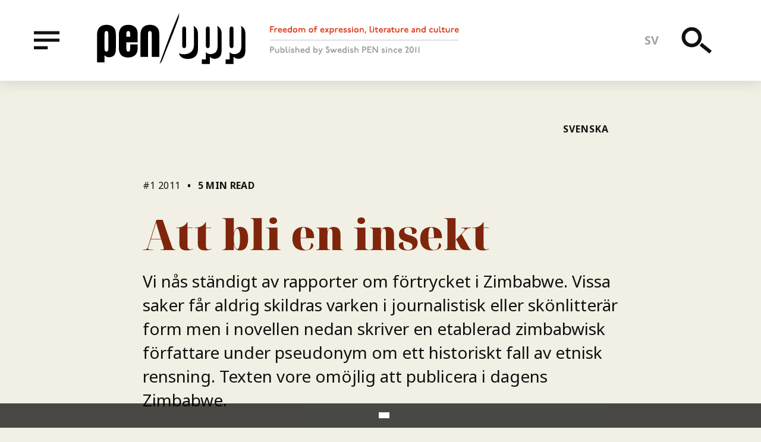

--- FILE ---
content_type: text/html; charset=UTF-8
request_url: https://penopp.org/node/119
body_size: 8564
content:
<!DOCTYPE html>
<html lang="en" dir="ltr" prefix="og: http://ogp.me/ns#">
  <head>
    <meta charset="utf-8" />
<style>div#sliding-popup, div#sliding-popup .eu-cookie-withdraw-banner, .eu-cookie-withdraw-tab {background: #0779bf} div#sliding-popup.eu-cookie-withdraw-wrapper { background: transparent; } #sliding-popup h1, #sliding-popup h2, #sliding-popup h3, #sliding-popup p, #sliding-popup label, #sliding-popup div, .eu-cookie-compliance-more-button, .eu-cookie-compliance-secondary-button, .eu-cookie-withdraw-tab { color: #ffffff;} .eu-cookie-withdraw-tab { border-color: #ffffff;}</style>
<script async src="https://www.googletagmanager.com/gtag/js?id=UA-25426652-1"></script>
<script>window.dataLayer = window.dataLayer || [];function gtag(){dataLayer.push(arguments)};gtag("js", new Date());gtag("config", "UA-25426652-1", {"groups":"default","anonymize_ip":true});</script>
<meta name="title" content="Att bli en insekt | PEN/Opp" />
<link rel="alternate" hreflang="x-default" href="https://penopp.org" />
<meta property="og:site_name" content="PEN/Opp" />
<meta name="twitter:card" content="summary" />
<meta name="robots" content="index, follow" />
<meta http-equiv="content-language" content="en-en" />
<meta name="twitter:title" content="Att bli en insekt" />
<meta property="og:type" content="article" />
<link rel="alternate" hreflang="sv" href="https://penopp.org/sv" />
<link rel="alternate" hreflang="en" href="https://penopp.org" />
<meta name="twitter:description" content="Vi nås ständigt av rapporter om förtrycket i Zimbabwe. Vissa saker får aldrig skildras varken i journalistisk eller skönlitterär form men i novellen nedan skriver en etablerad zimbabwisk författare under pseudonym om ett historiskt fall av etnisk rensning. Texten vore omöjlig att publicera i dagens Zimbabwe." />
<meta name="description" content="Mellan 1982 och 1987 utförde Zimbabwes regering en militär operation kallad Gukurahundi i provinserna Matabelelan" />
<meta name="abstract" content="Freedom of expression, literature and culture. Published by Swedish Pen since 2011." />
<link rel="image_src" href="https://penopp.org/themes/custom/dissident/public/illustrations/og-image.png" />
<meta property="og:title" content="Att bli en insekt" />
<meta name="twitter:creator" content="@pensweden" />
<meta name="rights" content="Text: Keziboy" />
<meta property="og:description" content="Mellan 1982 och 1987 utförde Zimbabwes regering en militär operation kallad Gukurahundi i provinserna Matabelelan" />
<meta name="twitter:image" content="https://penopp.org, https://penopp.org/sites/default/files/styles/og_image/public/issue_thumbs/poet_0_1.png?itok=kw6pdm3X" />
<meta property="og:image" content="https://penopp.org/sites/default/files/styles/og_image/public/issue_thumbs/poet_0_1.png?itok=kw6pdm3X" />
<meta property="og:updated_time" content="2019-09-12T10:30:26+02:00" />
<meta property="og:locale:alternate" content="sv_SE" />
<meta property="article:publisher" content="https://www.facebook.com/svenskapen" />
<meta property="article:published_time" content="2011-07-07T00:09:31+02:00" />
<meta property="article:modified_time" content="2019-09-12T10:30:26+02:00" />
<link rel="apple-touch-icon" sizes="180x180" href="/sites/default/files/favicons/apple-touch-icon.png"/>
<link rel="icon" type="image/png" sizes="32x32" href="/sites/default/files/favicons/favicon-32x32.png"/>
<link rel="icon" type="image/png" sizes="16x16" href="/sites/default/files/favicons/favicon-16x16.png"/>
<link rel="manifest" href="/sites/default/files/favicons/site.webmanifest"/>
<link rel="mask-icon" href="/sites/default/files/favicons/safari-pinned-tab.svg" color="#5bbad5"/>
<meta name="msapplication-TileColor" content="#da532c"/>
<meta name="theme-color" content="#ffffff"/>
<meta name="favicon-generator" content="Drupal responsive_favicons + realfavicongenerator.net" />
<meta name="Generator" content="Drupal 8 (https://www.drupal.org)" />
<meta name="MobileOptimized" content="width" />
<meta name="HandheldFriendly" content="true" />
<meta name="viewport" content="width=device-width, initial-scale=1.0" />
<link rel="alternate" hreflang="sv" href="https://penopp.org/artiklar/att-bli-en-insekt?language_content_entity=sv" />

    <title>Att bli en insekt | PEN/Opp</title>
    <link rel="stylesheet" media="all" href="/sites/default/files/css/css_Y87F_1Wk6Iffa3LRvYisw_TzttIOQeYxxs1W1QSDzEM.css" />
<link rel="stylesheet" media="all" href="/sites/default/files/css/css_9prT1fUgbNFVbQoz43csFkTTQtN6pOvGCFOC0AOP1gs.css" />
<link rel="stylesheet" media="print" href="/sites/default/files/css/css_Jq2teEGgoapwODZBsKZkx5Csqw6Yxj6KeGjIVONv3BU.css" />

    
<!--[if lte IE 8]>
<script src="/sites/default/files/js/js_VtafjXmRvoUgAzqzYTA3Wrjkx9wcWhjP0G4ZnnqRamA.js"></script>
<![endif]-->

  </head>
  <body class="path-node node--type-article" id="root">
    <a href="#main-content" class="u-visually-hidden u-focusable c-skip-link">
      Skip to main content    </a>
    
      <div class="dialog-off-canvas-main-canvas" data-off-canvas-main-canvas>
    
<div class="c-header__placeholder">
	<header class="c-header js-header" id="header">
	  <div class="o-wrapper c-header__inner">

	    <div class="u-left u-hidden@xsmall-xlarge u-vertically-center u-absolute">
	      <button type="button" data-a11y-dialog-show="menu-overlay" class="c-header__button -menu">
		<span class="u-visually-hidden">Menu</span>
		<svg class="c-icon c-icon-menu">
		  <use xmlns:xlink="http://www.w3.org/1999/xlink" xlink:href="/themes/custom/dissident/public/icons/symbol/svg/sprite.symbol.svg#icon-menu"></use>
		</svg>
	      </button>
	    </div>
	    
    
    
        <a href="/" title="" rel="home" class="c-header__logo u-left">
      <img src="/themes/custom/dissident/logo.svg" alt="" />
    </a>
      <img src="/themes/custom/dissident/assets/icons/icon-tagline.svg" alt="Freedom of expression, literature and culture. Published by Swedish PEN since 2011"  class="c-header__slogan u-hidden@xsmall-large" />



	    <ul class="c-nav-language">
	      <li hreflang="sv" class="c-nav-language__item">
		<a href="/sv/artiklar/att-bli-en-insekt" class="language-link" hreflang="sv">sv</a></li>
	      </li>
	    </ul>

	    <div class="u-right u-vertically-center u-absolute">
	      <button type="button" data-a11y-dialog-show="search-overlay" class="c-header__button -search">
		<span class="u-visually-hidden">Search</span>
		<svg class="c-icon c-icon-search-menu">
		  <use xmlns:xlink="http://www.w3.org/1999/xlink" xlink:href="/themes/custom/dissident/public/icons/symbol/svg/sprite.symbol.svg#icon-search"></use>
		</svg>
	      </button>
	      <button type="button" data-a11y-dialog-show="menu-overlay" class="c-header__button -menu u-hidden@xlarge">
		<span class="u-visually-hidden">Menu</span>
		<svg class="c-icon c-icon-menu">
		  <use xmlns:xlink="http://www.w3.org/1999/xlink" xlink:href="/themes/custom/dissident/public/icons/symbol/svg/sprite.symbol.svg#icon-menu"></use>
		</svg>
	      </button>
	    </div>

	  </div>
	</header>
</div>

<div class="o-wrapper">
  
  
  <div data-drupal-messages-fallback class="hidden"></div>


</div>

<main>
    <a id="main-content" tabindex="-1"></a>
    
      
        
    
    
      <div class="o-row -large">
  <div class="block-region-main">  
    
      

<article lang="sv" class="c-full -article js-print" id="scroll-indicator-source">

	
	<div class="o-wrapperArticle o-faux-row">

		<ul class="c-translations">
												<li class="c-translations__item">
						<a href="/sv/artiklar/att-bli-en-insekt" class="c-translations__link -current -sv">Svenska
															<span class="u-visually-hidden">
									(current)</span>
													</a>
					</li>
									</ul>

		<div class="o-faux-row o-row">

			<div class="o-row -xsmall c-meta">
            <div class="c-article-issue"><a href="/utgavor/1-2011?language_content_entity=sv" hreflang="sv">#1 2011</a></div>
      
				<span class="c-meta__separator"></span>
				<strong>5
					min read</strong>
			</div>

			
			<h1 class="c-heading-a -serif -red">
  Att bli en insekt
</h1>
			

			
            <div class="c-preamble"><p>Vi nås ständigt av rapporter om förtrycket i Zimbabwe. Vissa saker får aldrig skildras varken i journalistisk eller skönlitterär form men i novellen nedan skriver en etablerad zimbabwisk författare under pseudonym om ett historiskt fall av etnisk rensning. Texten vore omöjlig att publicera i dagens Zimbabwe. </p>
</div>
      

							<div class="c-meta">
											
<span class="c-credits">
  <span class="u-visually-hidden">Credits</span>
      <span class="c-credits__item">Text: Keziboy</span>
  </span>

										<span class="c-meta__separator"></span>
					<span>July 07 2011</span>

				</div>
					</div>

	</div>

	<div class="o-wrapperArticle">
		

		

		<div class="o-row u-relative">
			
            <div class="c-body"><p><em>Mellan 1982 och 1987 utförde Zimbabwes regering en militär operation kallad Gukurahundi i provinserna Matabeleland och Midlands. Gukurahundi betyder ”det första regnet som sköljer bort agnarna” på shona-språket. Operationen leddes av den femte brigaden som specialtränats av nordkoreanska instruktörer och hade för avsikt att bekämpa rebellaktiviteter, men bidrog istället till en massaker på uppskattningsvis 20–30 000 bybor från folkgruppen ndebele. Dådet har bedömts som försök till etnisk rensning.</em></p>
<p><em>I regeringens nyhetsblad som publicerades fredagen den 27 augusti 2010, förklarade Zimbabwes inrikesminister att personer som på något konstnärligt vis skildrar Gukurahundi strider mot censur- och medialagarna (vad gäller filmproduktion, textpublicering samt skapande av bilder och skulpturer).</em><br />
<strong><em>_______________________________________________________________________</em></strong></p>
<p>Mitt namn är Phanda Khumalo. Phanda betyder ”att gräva ett hål i marken” på ndebele-språket. Det är märkligt, här står jag nu och gräver massgravar och fyller dem sedan med kroppar. Ibland undrar jag om mitt öde beseglades när mina föräldrar gav mig det namnet. I så fall har jag kanske nått min slutstation nu, eftersom profetian har gått i uppfyllelse.</p>
<p>Hur galet det än kan låta så är jag glad att jag gör det jag gör. Människor måste begravas, det förstår alla. Jag begraver mitt folk, det är det sista jag kan göra för dem under de här omständigheterna: se till att deras själar får ro och att deras efterkommande får ett normalt liv efter allt som hänt. Jag tror att vissa av soldaterna vet att om döda människor inte begravs hemsöker deras själar jorden och stör de levande, särskilt deras mördare. Det är därför de har utrustat mig med hacka och spade. Men det finns fortfarande kroppar där ute som inte blivit begravda. Precis som de jag såg från bussfönstret när jag kom till byn från staden under min sista dag som fri man.</p>
<p>Soldaterna säger att de vill utrota alla från ndebele-folket. De skämtar inte. Det gör de verkligen inte. De dödar alla: män, kvinnor, barn och till och med deras djur. De bränner dessutom allt inom räckhåll som har tillhört någon från ndebele-folket: hus, åkrar, speciellt kornbodar, de hymlar inte med att de vill att alla som inte redan blivit slaktade ska svälta ihjäl. Och jag är en av de officiella dödgrävarna, inburad bakom taggtråd. Vi är fyra dödgrävare. Varje morgon släpper de ut oss från vår taggtrådsbur och ger oss hackor och spadar, och varje dag gräver vi nya gravar i skogen. Gravarna är breda som hus och djupa nog att rymma två män som står på varandras axlar. Varje morgon gräver vi två sådana hål, och vid solnedgången fyller vi igen dem efter att kropparna slängts ner. Ibland fyller vi igen dem direkt om avrättningen skett på plats, ibland kör militärens lastbilar dit kroppar från någon annan plats, likt smittat kött från ett utdömt slakthus.
 </p>
<p> ***</p>
<p>När jag bodde i staden hade jag hört talas om att soldater mördade folk ute på landet, men jag hade inte förberett mig på vad jag skulle få se första gången jag kom hit. Jag hade aldrig sett en död person ligga på marken tidigare. I min by och i förstaden hade jag förstås sett avlidna personer ligga i sina kistor under likvakorna, men jag hade aldrig sett lik ligga på marken omgivna av flugsvärmar, uppblåsta likt ballonger som när som helst kan spricka. Jag hade aldrig sett en hund äta på en människa mitt framför ögonen på folk, utan att någon avbryter den helvetiska festmåltiden.</p>
<p>Jag lämnade stadens trygghet för att åka och hämta min familj i Kezi, min by. Du har inget val när du vet att slaktare är på väg till din dotter och fru – du måste försöka rädda dem så att de inte hamnar i en hög av döda människor ute i bushen. I staden arbetade jag för att rädda dem också, det var nämligen torka i byn och med hjälp av min lön kunde jag skicka mat till dem. Innan soldaterna kom hade jag inte kunnat ta med dem till staden; de är en del av byn och det är där de hör hemma. Jag föddes i byn och min navelsträng är begravd där.</p>
<p>Jag fick hela tiden höra att soldaterna höll till i området runt Tsholotsho, i norra Matabeleland. Jag hörde historier därifrån, att de dödade människor precis som man dödar insekter på åkrarna, att de brände ner byar och våldtog kvinnor, men jag trodde aldrig att de skulle ta sig till min by Kezi i södra Matabeleland, det kändes som att det var så långt från Tsholotsho. Nu är de här i Kezi och vi utrotas från jordens yta innan någon hinner skrika ”Kära Gud, rädda oss!”
 </p>
<p>***</p>
<p>När soldaterna kom till Matabeleland för några månader sedan sa man på radion och i tidningarna att de skulle slå ner rebeller som rånade och mördade folk på landet. Men när de väl kom dit verkade det som att de hade glömt bort rebellerna och bestämt sig för att ta hand om byborna istället; kanske var rebellerna hela tiden en efterlängtad ursäkt för att påbörja massakern – vem vet? Hur som helst, snart kommer det inte att finnas någon från ndebele-folket kvar i Matabeleland, kanske några i städerna, men inte på landet. Jag läste om de tyska nazisterna i skolan och nu ser jag hur de har återfötts, den här gången är det 1983 och de har tagit skepnaden av svarta män.</p>

</div>
      

					</div>

		<ul
			class="o-row c-share" aria-label="Share this article">
						<li class="c-share__item">
				<a href="https://twitter.com/intent/tweet?text=Att%20bli%20en%20insekt+https://penopp.org/node/119" class="c-share__link">
					<svg class="c-icon c-icon-twitter">
						<use xmlns:xlink="http://www.w3.org/1999/xlink" xlink:href="/themes/custom/dissident/public/icons/symbol/svg/sprite.symbol.svg#icon-twitter"/>
					</svg>
					<span class="u-visually-hidden">Twitter</span>
				</a>
			</li>
			<li class="c-share__item">
				<a href="http://www.facebook.com/sharer/sharer.php?u=https://penopp.org/node/119" class="c-share__link">
					<svg class="c-icon c-icon-facebook">
						<use xmlns:xlink="http://www.w3.org/1999/xlink" xlink:href="/themes/custom/dissident/public/icons/symbol/svg/sprite.symbol.svg#icon-facebook"/>
					</svg>
					<span class="u-visually-hidden">Facebook</span>
				</a>
			</li>
			<li class="c-share__item">
				<a href="mailto:?&subject=Att%20bli%20en%20insekt&body=https://penopp.org/node/119" class="c-share__link">
					<svg class="c-icon c-icon-email">
						<use xmlns:xlink="http://www.w3.org/1999/xlink" xlink:href="/themes/custom/dissident/public/icons/symbol/svg/sprite.symbol.svg#icon-email"/>
					</svg>
					<span class="u-visually-hidden">E-mail</span>
				</a>
			</li>
			<li class="c-share__item">
				<button type="button" class="c-share__link" onclick="window.print();">
					<svg class="c-icon c-icon-print">
						<use xmlns:xlink="http://www.w3.org/1999/xlink" xlink:href="/themes/custom/dissident/public/icons/symbol/svg/sprite.symbol.svg#icon-print"/>
					</svg>
					<span class="u-visually-hidden">Print</span>
				</a>
			</li>
		</ul>
	</div>

</article>

  </div>
</div>
<div class="o-fauxRow">
  <div class="block-region-bottom"><aside class="c-related">
  <div class="o-wrapper o-faux-row -large">
    
          <h2 class="c-related__title">Further reading</h2>
        
        <div class="u-clearfix">
      <div><div class="view view-articles view-id-articles view-display-id-related js-view-dom-id-e98aeaea50882c31d458f5ecab944c53f0216e55a80dc9b4140710781fc9bdae">
  
    
      
      <div class="view-content">
      
<div class="o-row o-6-of-12@large-xlarge o-3-of-12@xlarge u-left@large">

<article class="c-compact -article">

  <div class="u-overflow-hidden">
    
            <div class="c-meta -red">Fiction</div>
      
    
      <a href="/articles/icorn-relay-anisur-rahman?language_content_entity=en" rel="bookmark"><h3 class="c-compact__title">
  The ICORN-Relay – Anisur Rahman
</h3></a>
    

    <div class="c-meta -red">
      
Text: Anisur Rahman
    </div>
  </div>

</article>
</div>

<div class="o-row o-6-of-12@large-xlarge o-3-of-12@xlarge u-left@large">

<article class="c-compact -article">

  <div class="u-overflow-hidden">
    
    
      <a href="/articles/why-are-you-following-me?language_content_entity=en" rel="bookmark"><h3 class="c-compact__title">
  &quot;Why are you following me?&quot; 
</h3></a>
    

    <div class="c-meta -red">
      
Text: Danlambao
    </div>
  </div>

</article>
</div>

<div class="o-row o-6-of-12@large-xlarge o-3-of-12@xlarge u-left@large">

<article class="c-compact -article">

  <div class="u-overflow-hidden">
    
            <div class="c-meta -red">Fiction</div>
      
    
      <a href="/articles/a-letter-to-ahmet?language_content_entity=en" rel="bookmark"><h3 class="c-compact__title">
  A letter to Ahmet
</h3></a>
    

    <div class="c-meta -red">
      
Text: Çiğdem Mater
    </div>
  </div>

</article>
</div>

<div class="o-row o-6-of-12@large-xlarge o-3-of-12@xlarge u-left@large">

<article class="c-compact -article">

  <div class="u-overflow-hidden">
    
            <div class="c-meta -red">Article</div>
      
    
      <a href="/articles/who-dares-to-speak-in-yemen?language_content_entity=en" rel="bookmark"><h3 class="c-compact__title">
  Who dares to speak in Yemen?
</h3></a>
    

    <div class="c-meta -red">
      
Text: Afrah Nasser
    </div>
  </div>

</article>
</div>

    </div>
  
          </div>
</div>

    </div>
      </div>
</aside>
<div class="c-donate">
  <div class="o-wrapper">
    <div class="o-row o-faux-row c-donate__inner">
      <img src="/themes/custom/dissident/public/illustrations/donate-illustration-small.png" alt="" class="c-donate__image__small u-hidden@large" width="400" height="302" />
      <img src="/themes/custom/dissident/public/illustrations/donate-illustration.png" alt="" class="c-donate__image u-hidden@xsmall-large" width="527" height="300" />
      
        <h2 class="c-donate__title">
            <div class="c-title">Like what you read?</div>
      </h2>
      
              <div class="o-row -small c-donate__text">
          
            <p>Take action for freedom of expression and donate to PEN/Opp. Our work depends upon funding and donors. Every contribution, big or small, is valuable for us. </p>

      
        </div>
            <a class="c-donate__button" href="https://www.patreon.com/penopp">Donate on Patreon</a>
      <br/>
      <a class="c-donate__alt" href="/node/1052">
        More ways to get involved        <svg class="c-icon c-icon-arrow c-donate__alt__icon">
          <use xmlns:xlink="http://www.w3.org/1999/xlink" xlink:href="/themes/custom/dissident/public/icons/symbol/svg/sprite.symbol.svg#icon-arrow"></use>
        </svg>
      </a>
    </div>
  </div>
</div>
</div>
</div>

  


      
    </main>

  <footer class="c-footer u-clearfix">
    <div class="o-wrapper o-row o-faux-row">
      <div class="c-footer__branding">
        <img src="/themes/custom/dissident/assets/icons/logo-inverted.svg" alt="" class="c-footer__logo" />
        <img src="/themes/custom/dissident/assets/icons/icon-tagline-inverted.svg" alt="Freedom of expression, literature and culture. Published by Swedish PEN since 2011"  class="c-footer__slogan" />
      </div>
      
  <nav role="navigation" aria-labelledby="block-footer-menu" class="c-navigation-footer">
            
  <h2 class="visually-hidden" id="block-footer-menu">Footer menu</h2>
  

        
              <ul class="c-menu-footer">
                    <li class="c-menu-footer__item">
        <a href="/about-us" data-drupal-link-system-path="node/140">About us</a>
              </li>
                <li class="c-menu-footer__item">
        <a href="/get-involved" data-drupal-link-system-path="node/1052">Get involved</a>
              </li>
                <li class="c-menu-footer__item">
        <a href="/privacy-policy" data-drupal-link-system-path="node/1061">Privacy Policy</a>
              </li>
        </ul>
  


  </nav>

<div class="c-footer__text">
      
            <p>© PEN/Opp and respective authors. You are welcome to quote us as long as the appropriate credit is given.<br />
PEN/Opp is published by <a href="http://www.svenskapen.se/">Swedish PEN</a>.</p>

      
  </div>


    </div>
  </footer>

<div id="menu-overlay" class="c-overlay js-menu-content">
  <dialog aria-labelledby="menu-title" class="c-overlay__content -black" role="alertdialog">
    <button type="button" class="c-overlay__close -black" data-a11y-dialog-hide="menu-overlay" aria-label="Close this dialog window">
      &times;
    </button>
    <h1 id="menu-title" class="u-visually-hidden">Menu</h1>
    <div class="o-wrapper c-overlay__center">
      <div class="o-8-of-12@xxxlarge u-center">
        
  <nav role="navigation" aria-labelledby="block-mainmenu-menu" class="c-navigation-primary o-6-of-12@large u-left@large">
            
  <h2 class="visually-hidden" id="block-mainmenu-menu">Main menu</h2>
  

        
              <ul class="c-menu-primary">
                    <li class="c-menu-primary__item">
        <a href="/article-types/article">Articles</a>
              </li>
                <li class="c-menu-primary__item">
        <a href="/genre/poetry" data-drupal-link-system-path="taxonomy/term/232">Poetry</a>
              </li>
                <li class="c-menu-primary__item">
        <a href="/genre/fiction" data-drupal-link-system-path="taxonomy/term/33">Fiction</a>
              </li>
                <li class="c-menu-primary__item">
        <a href="/genre/interviews" data-drupal-link-system-path="taxonomy/term/29">Interviews</a>
              </li>
                <li class="c-menu-primary__item">
        <a href="/article-types/editorial">Editorials</a>
              </li>
                <li class="c-menu-primary__item">
        <a href="/countries" data-drupal-link-system-path="countries">All countries</a>
              </li>
                <li class="c-menu-primary__item">
        <a href="/all-themes" data-drupal-link-system-path="all-themes">All themes</a>
              </li>
        </ul>
  


  </nav>
<nav role="navigation" aria-labelledby="block-secondarymenu-menu" class="c-navigation-secondary o-6-of-12@large u-left@large">
            
  <h2 class="visually-hidden" id="block-secondarymenu-menu">Secondary menu</h2>
  

        
              <ul class="c-menu-secondary">
                    <li class="c-menu-secondary__item">
        <a href="/about-us" data-drupal-link-system-path="node/140">About us</a>
              </li>
                <li class="c-menu-secondary__item">
        <a href="/get-involved" data-drupal-link-system-path="node/1052">Get involved</a>
              </li>
                <li class="c-menu-secondary__item">
        <a href="/voices" data-drupal-link-system-path="node/1062">Voices</a>
              </li>
        </ul>
  


  </nav>


      </div>
    </div>
  </dialog>
</div>

<div id="search-overlay" class="c-overlay js-search-content">
  <dialog aria-labelledby="search-title" class="c-overlay__content" role="alertdialog">
    <button type="button" class="c-overlay__close -search" data-a11y-dialog-hide="search-overlay" aria-label="Close this dialog window">
      &times;
    </button>
    <h1 id="search-title" class="u-visually-hidden">Search</h1>
    <div class="o-wrapper u-vertically-center">
      
  
<div class="c-search-block">
  
    
      <form action="/search/node" method="get" id="search-block-form" accept-charset="UTF-8">
  
<div class="c-form__item -search js-form-item form-item js-form-type-search form-item-keys js-form-item-keys form-no-label">
      <label for="edit-keys" class="c-form__label u-visually-hidden">Search</label>
          <input title="Enter the terms you wish to search for." data-drupal-selector="edit-keys" type="search" id="edit-keys" name="keys" value="" size="15" maxlength="128" class="c-form__search" placeholder="Search" />

      </div>
<div data-drupal-selector="edit-actions" class="form-actions js-form-wrapper form-wrapper" id="edit-actions"><button data-twig-suggestion="search" class="c-form-search__button button js-form-submit form-submit" data-drupal-selector="edit-submit" type="submit" id="edit-submit" value="Search">
  <svg class="c-icon c-icon-search">
    <use xmlns:xlink="http://www.w3.org/1999/xlink" xlink:href="/themes/custom/dissident/public/icons/symbol/svg/sprite.symbol.svg#icon-search"></use>
  </svg>
</button>
</div>

</form>

  </div>


    </div>
  </dialog>
</div>


  </div>

    
    <script type="application/json" data-drupal-selector="drupal-settings-json">{"path":{"baseUrl":"\/","scriptPath":null,"pathPrefix":"","currentPath":"node\/119","currentPathIsAdmin":false,"isFront":false,"currentLanguage":"en"},"pluralDelimiter":"\u0003","suppressDeprecationErrors":true,"eu_cookie_compliance":{"popup_enabled":true,"popup_agreed_enabled":false,"popup_hide_agreed":false,"popup_clicking_confirmation":false,"popup_scrolling_confirmation":false,"popup_html_info":"\u003Cdiv class=\u0022eu-cookie-compliance-banner eu-cookie-compliance-banner-info eu-cookie-compliance-banner--opt-in\u0022\u003E\n  \u003Cdiv class=\u0022popup-content info eu-cookie-compliance-content\u0022\u003E\n    \u003Cdiv id=\u0022popup-text\u0022 class=\u0022eu-cookie-compliance-message\u0022\u003E\n      \n          \u003C\/div\u003E\n\n    \n    \u003Cdiv id=\u0022popup-buttons\u0022 class=\u0022eu-cookie-compliance-buttons\u0022\u003E\n      \u003Cbutton type=\u0022button\u0022 class=\u0022agree-button eu-cookie-compliance-secondary-button\u0022\u003E\u003C\/button\u003E\n          \u003C\/div\u003E\n  \u003C\/div\u003E\n\u003C\/div\u003E","use_mobile_message":false,"mobile_popup_html_info":"\u003Cdiv class=\u0022eu-cookie-compliance-banner eu-cookie-compliance-banner-info eu-cookie-compliance-banner--opt-in\u0022\u003E\n  \u003Cdiv class=\u0022popup-content info eu-cookie-compliance-content\u0022\u003E\n    \u003Cdiv id=\u0022popup-text\u0022 class=\u0022eu-cookie-compliance-message\u0022\u003E\n      \n          \u003C\/div\u003E\n\n    \n    \u003Cdiv id=\u0022popup-buttons\u0022 class=\u0022eu-cookie-compliance-buttons\u0022\u003E\n      \u003Cbutton type=\u0022button\u0022 class=\u0022agree-button eu-cookie-compliance-secondary-button\u0022\u003E\u003C\/button\u003E\n          \u003C\/div\u003E\n  \u003C\/div\u003E\n\u003C\/div\u003E","mobile_breakpoint":768,"popup_html_agreed":false,"popup_use_bare_css":false,"popup_height":"auto","popup_width":"100%","popup_delay":1000,"popup_link":"\/","popup_link_new_window":true,"popup_position":false,"fixed_top_position":true,"popup_language":"en","store_consent":false,"better_support_for_screen_readers":false,"cookie_name":"","reload_page":false,"domain":"","domain_all_sites":false,"popup_eu_only_js":false,"cookie_lifetime":100,"cookie_session":null,"disagree_do_not_show_popup":false,"method":"opt_in","whitelisted_cookies":"","withdraw_markup":"\u003Cbutton type=\u0022button\u0022 class=\u0022eu-cookie-withdraw-tab\u0022\u003E\u003C\/button\u003E\n\u003Cdiv class=\u0022eu-cookie-withdraw-banner\u0022\u003E\n  \u003Cdiv class=\u0022popup-content info eu-cookie-compliance-content\u0022\u003E\n    \u003Cdiv id=\u0022popup-text\u0022 class=\u0022eu-cookie-compliance-message\u0022\u003E\n      \n    \u003C\/div\u003E\n    \u003Cdiv id=\u0022popup-buttons\u0022 class=\u0022eu-cookie-compliance-buttons\u0022\u003E\n      \u003Cbutton type=\u0022button\u0022 class=\u0022eu-cookie-withdraw-button\u0022\u003E\u003C\/button\u003E\n    \u003C\/div\u003E\n  \u003C\/div\u003E\n\u003C\/div\u003E","withdraw_enabled":false,"withdraw_button_on_info_popup":false,"cookie_categories":[],"enable_save_preferences_button":true,"fix_first_cookie_category":null,"select_all_categories_by_default":null},"google_analytics":{"account":"UA-25426652-1","trackOutbound":true,"trackMailto":true,"trackDownload":true,"trackDownloadExtensions":"7z|aac|arc|arj|asf|asx|avi|bin|csv|doc(x|m)?|dot(x|m)?|exe|flv|gif|gz|gzip|hqx|jar|jpe?g|js|mp(2|3|4|e?g)|mov(ie)?|msi|msp|pdf|phps|png|ppt(x|m)?|pot(x|m)?|pps(x|m)?|ppam|sld(x|m)?|thmx|qtm?|ra(m|r)?|sea|sit|tar|tgz|torrent|txt|wav|wma|wmv|wpd|xls(x|m|b)?|xlt(x|m)|xlam|xml|z|zip"},"ajaxTrustedUrl":{"\/search\/node":true},"user":{"uid":0,"permissionsHash":"ea3b3f5e1bcd8afa7b0f07a185e544c660831d0813e3f3e2651140ff1b6bb3fa"}}</script>
<script src="/sites/default/files/js/js_064H95_txGifEG6OZmioDsiJnTHNGxAxTm8uPhL3MfY.js"></script>

  </body>
</html>
